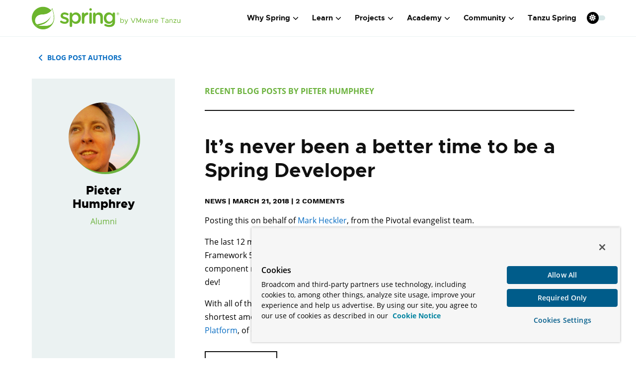

--- FILE ---
content_type: application/javascript
request_url: https://spring.io/component---src-templates-author-template-tsx-47c35434daddeb033819.js
body_size: 3844
content:
(self.webpackChunkspring=self.webpackChunkspring||[]).push([[992],{5320:function(e,t,n){"use strict";var r=n(4994);t.__esModule=!0,t.default=void 0;var a=r(n(4634)),o=r(n(4893)),s=r(n(6221)),i=r(n(6540)),l=r(n(5556)),c=n(868),u=(0,c.debounce)((function(){window.DISQUSWIDGETS&&window.DISQUSWIDGETS.getCount({reset:!0})}),300,!1),d=function(e){function t(t){var n;return(n=e.call(this,t)||this).shortname="spring-io",n}(0,s.default)(t,e);var n=t.prototype;return n.componentDidMount=function(){this.loadInstance()},n.shouldComponentUpdate=function(e){return this.props!==e&&(0,c.shallowComparison)(this.props,e)},n.componentDidUpdate=function(){this.loadInstance()},n.componentWillUnmount=function(){this.cleanInstance()},n.loadInstance=function(){window.document.getElementById("dsq-count-scr")?u():(0,c.insertScript)("https://"+this.shortname+".disqus.com/count.js","dsq-count-scr",window.document.body)},n.cleanInstance=function(){(0,c.removeScript)("dsq-count-scr",window.document.body),window.DISQUSWIDGETS=void 0},n.render=function(){var e=this.props,t=e.config,n=e.placeholder,r=(0,o.default)(e,["config","placeholder"]);return i.default.createElement("span",(0,a.default)({className:"disqus-comment-count","data-disqus-identifier":t.identifier,"data-disqus-url":t.url},r,{__self:this,__source:{fileName:"/Users/brettstevenson/Desktop/Folder/gatsby-plugin-workspace/gatsby-plugin-disqus/src/components/CommentCount.jsx",lineNumber:53,columnNumber:7}}),n)},t}(i.default.Component);t.default=d,d.defaultProps={placeholder:"..."},d.propTypes={config:l.default.shape({identifier:l.default.string,title:l.default.string,url:l.default.string}),placeholder:l.default.string}},7898:function(e,t,n){"use strict";var r=n(4994);t.__esModule=!0,t.default=void 0;var a=r(n(6221)),o=r(n(6540)),s=r(n(5556)),i=function(e){function t(){return e.apply(this,arguments)||this}(0,a.default)(t,e);var n=t.prototype;return n.getSrc=function(){return"https://embed.disqus.com/p/"+Number(this.props.commentId).toString(36)+"?p="+(this.props.showParentComment?"1":"0")+"&m="+(this.props.showMedia?"1":"0")},n.render=function(){return o.default.createElement("iframe",{src:this.getSrc(),width:this.props.width,height:this.props.height,seamless:"seamless",scrolling:"no",frameBorder:"0",__self:this,__source:{fileName:"/Users/brettstevenson/Desktop/Folder/gatsby-plugin-workspace/gatsby-plugin-disqus/src/components/CommentEmbed.jsx",lineNumber:17,columnNumber:13}})},t}(o.default.Component);t.default=i,i.defaultProps={width:420,height:320,showMedia:!0,showParentComment:!0},i.propTypes={commentId:s.default.string.isRequired,width:s.default.number,height:s.default.number,showMedia:s.default.bool,showParentComment:s.default.bool}},7759:function(e,t,n){"use strict";var r=n(4994);t.__esModule=!0,t.default=void 0;var a=r(n(4634)),o=r(n(4893)),s=r(n(6221)),i=r(n(6540)),l=r(n(5556)),c=n(868),u=function(e){function t(t){var n;return(n=e.call(this,t)||this).shortname="spring-io",n.embedUrl="https://"+n.shortname+".disqus.com/embed.js",n}(0,s.default)(t,e);var n=t.prototype;return n.componentDidMount=function(){this.loadInstance()},n.shouldComponentUpdate=function(e){return this.props!==e&&(0,c.shallowComparison)(this.props,e)},n.componentDidUpdate=function(){this.loadInstance()},n.componentWillUnmount=function(){this.cleanInstance()},n.getDisqusConfig=function(e){return function(){this.page.identifier=e.identifier,this.page.url=e.url,this.page.title=e.title,this.page.remote_auth_s3=e.remoteAuthS3,this.page.api_key=e.apiKey,this.language=e.language}},n.loadInstance=function(){"undefined"!=typeof window&&window.document&&(window.disqus_config=this.getDisqusConfig(this.props.config),window.document.getElementById("dsq-embed-scr")?this.reloadInstance():(0,c.insertScript)(this.embedUrl,"dsq-embed-scr",window.document.body))},n.reloadInstance=function(){window&&window.DISQUS&&window.DISQUS.reset({reload:!0})},n.cleanInstance=function(){(0,c.removeScript)("dsq-embed-scr",window.document.body);try{delete window.DISQUS}catch(n){window.DISQUS=void 0}var e=window.document.getElementById("disqus_thread");if(e)for(;e.hasChildNodes();)e.removeChild(e.firstChild);if(window.document.querySelector('[id^="dsq-app"]')){var t=window.document.getElementById(window.document.querySelector('[id^="dsq-app"]').id);t.parentNode.removeChild(t)}},n.render=function(){var e=this.props,t=(e.config,(0,o.default)(e,["config"]));return i.default.createElement("div",(0,a.default)({id:"disqus_thread"},t,{__self:this,__source:{fileName:"/Users/brettstevenson/Desktop/Folder/gatsby-plugin-workspace/gatsby-plugin-disqus/src/components/Disqus.jsx",lineNumber:86,columnNumber:7}}))},t}(i.default.Component);t.default=u,u.propTypes={config:l.default.shape({identifier:l.default.string,title:l.default.string,url:l.default.string,language:l.default.string,remoteAuthS3:l.default.string,apiKey:l.default.string})}},9849:function(e,t,n){"use strict";var r=n(4994);var a=r(n(7759));t.E8=a.default;var o=r(n(5320));t.Xz=o.default,r(n(7898)).default,a.default},868:function(e,t,n){"use strict";var r=n(4994);t.__esModule=!0,t.insertScript=function(e,t,n){var r=window.document.createElement("script");return r.async=!0,r.src=e,r.id=t,n.appendChild(r),r},t.removeScript=function(e,t){var n=window.document.getElementById(e);n&&t.removeChild(n)},t.debounce=function(e,t,n){var r;return function(){var a=this,o=arguments,s=n&&!r;window.clearTimeout(r),r=setTimeout((function(){r=null,n||e.apply(a,o)}),t),s&&e.apply(a,o)}},t.isReactElement=s,t.shallowComparison=function e(t,n){var r,o=new Set(Object.keys(t).concat(Object.keys(n))),i=(r=[]).concat.apply(r,(0,a.default)(o)).filter((function(r){if("object"==typeof t[r]){if(e(t[r],n[r]))return!0}else if(t[r]!==n[r]&&!s(t[r]))return!0}));return 0!==i.length};var a=r(n(1132)),o=r(n(6540));function s(e){return!!o.default.isValidElement(e)||!!Array.isArray(e)&&e.some((function(e){return o.default.isValidElement(e)}))}},2771:function(e,t,n){"use strict";n.d(t,{U:function(){return o}});var r=n(4794),a=n(6540);const o=e=>{let{author:t}=e;return a.createElement(a.Fragment,null,!t||null!=t&&t.inactive||"n/a"===(null==t?void 0:t.title)?a.createElement(a.Fragment,null,(null==t?void 0:t.title)||"n/a"):a.createElement(r.Link,{to:`/team/${null==t?void 0:t.slug}`},(null==t?void 0:t.title)||"n/a"))}},6502:function(e,t,n){"use strict";n.d(t,{dK:function(){return c}});var r=n(4506),a=n(4794),o=n(6540);const s="&hellip;",i=(e,t)=>{let n=t-e+1;return Array.from({length:n},((t,n)=>n+e))},l=function(e,t,n,a){void 0===n&&(n=1);const o=Math.ceil(e/t);if(n+5>=o)return i(1,o);const l=Math.max(a-n,1),c=Math.min(a+n,o),u=l>2,d=c<o-2,m=1,p=o;if(!u&&d){let e=i(1,3+2*n);return[].concat((0,r.A)(e),[s,o])}if(u&&!d){let e=i(o-(3+2*n)+1,o);return[m,s].concat((0,r.A)(e))}if(u&&d){let e=i(l,c);return[m,s].concat((0,r.A)(e),[s,p])}return[]},c=e=>{let{path:t,totalCount:n,currentPage:r,postsPerPage:i}=e;const c=l(n,i,3,r);return o.createElement("div",{className:"pagination mb-6 pb-6 pt-5"},o.createElement("ul",{className:"pagination-list"},c.map(((e,n)=>o.createElement("li",{key:`li-pagination-${n}`},e===s?o.createElement("span",{key:`li-span-${n}`,className:"pagination-ellipsis"},"…"):o.createElement(a.Link,{to:`${t}${1===e?"":"page-"+e}`,className:"pagination-link "+(e===r?"is-current":""),key:`link-${n}`},e))))))}},5976:function(e,t,n){"use strict";n.d(t,{L:function(){return c}});var r=n(4794),a=n(6540),o=n(7263),s=n(9849),i=n(2771),l=n(8696);const c=e=>{let{post:t,isFirst:n=!1,hideAuthor:c=!1}=e;const u=(0,o.O)(t);return a.createElement("article",{className:"blog-post py-6 "+(n?"is-first":"")},a.createElement("h1",{className:"is-size-2 mb-5 has-text-weight-medium"},a.createElement(r.Link,{to:`/blog/${t.fields.path}`},t.frontmatter.title)),a.createElement("div",{className:"meta"},a.createElement(r.Link,{to:`/blog/category/${t.frontmatter.category.toLowerCase()}`},t.frontmatter.category),!c&&a.createElement(a.Fragment,null," | ",a.createElement(i.U,{author:t.author}))," | "," ",t.frontmatter.publishedAt," | ",a.createElement(r.Link,{to:`/blog/${t.fields.path}#disqus_thread`},a.createElement(s.Xz,{config:u,placeholder:"..."}))),a.createElement("div",{className:"py-3"},a.createElement(l.v,{content:null==t?void 0:t.excerpt,className:"content markdown"})),a.createElement("div",{className:"pt-4"},a.createElement(r.Link,{className:"button is-spring",to:`/blog/${t.fields.path}`},"Read more")))}},8696:function(e,t,n){"use strict";n.d(t,{v:function(){return a}});var r=n(6540);const a=e=>{let{content:t,className:n}=e;return r.createElement("div",{className:n||"",dangerouslySetInnerHTML:{__html:t}})}},364:function(e,t,n){"use strict";var r=n(6540);t.A=e=>{let{className:t}=e;return r.createElement("svg",{className:t,viewBox:"0 0 20 20",xmlns:"http://www.w3.org/2000/svg"},r.createElement("path",{fill:"#999",d:"M10 20a10 10 0 1 1 0-20 10 10 0 0 1 0 20zM7 6v2a3 3 0 1 0 6 0V6a3 3 0 1 0-6 0zm-3.65 8.44a8 8 0 0 0 13.3 0 15.94 15.94 0 0 0-13.3 0z"}))}},6914:function(e,t,n){"use strict";n.r(t);var r=n(7875),a=n(6188),o=n(982),s=n(4794),i=n(6540),l=n(3020),c=n(5976),u=n(6502),d=n(8696),m=n(3609),p=n(364);t.default=e=>{var t,n;const f=e.data.page,h=(null===(t=e.data)||void 0===t||null===(n=t.posts)||void 0===n?void 0:n.nodes)||[],g=e.pageContext.slug;return i.createElement(m.A,{seo:{title:`Author | ${e.data.page.frontmatter.title}`,hasNoSpring:!0},className:"author"},i.createElement("div",{className:"container"},i.createElement("div",{className:"pt-5 pb-5"},i.createElement(s.Link,{to:"/authors",className:"button is-white is-white-spring"},i.createElement(o.g,{className:"icon",icon:a.Uec}),"Blog post Authors"))),i.createElement("div",{className:"container"},i.createElement("div",{className:"columns m-0"},i.createElement("div",{className:"column is-3 has-background-light has-text-centered mb-6 px-6 py-6 mr-6"},i.createElement("div",{className:"avatar"},f.frontmatter.gravatar?i.createElement(i.Fragment,null,i.createElement("img",{src:f.frontmatter.gravatar,alt:f.frontmatter.title}),i.createElement("div",{className:"extra"})):i.createElement(p.A,{className:"svg"})),i.createElement("h1",{className:"is-size-4 has-text-weight-bold pb-2 pt-4"},f.frontmatter.title),f.frontmatter.inactive?i.createElement("div",{className:"has-text-secondary"},"Alumni"):i.createElement("div",null,(f.frontmatter.github||f.frontmatter.twitter)&&i.createElement("div",{className:"social"},(null==f?void 0:f.frontmatter.github)&&i.createElement("a",{href:`https://github.com/${f.frontmatter.github}`,className:"mr-4",title:"Github"},i.createElement(o.g,{icon:r.Vz1})),f.frontmatter.twitter&&i.createElement("a",{href:`https://twitter.com/${f.frontmatter.twitter}`,title:"Twitter",className:""},i.createElement(o.g,{icon:r.NLt}))))),i.createElement("div",{className:"column is-8"},!f.frontmatter.inactive&&(null==f?void 0:f.html)&&i.createElement("div",{className:"has-background-light mb-6 px-6 py-5"},i.createElement(d.v,{content:null==f?void 0:f.html,className:"markdown py-4"})),i.createElement("div",{className:"has-text-weight-bold is-uppercase pb-5 has-text-secondary"},"Recent Blog posts by ",f.frontmatter.title),i.createElement("div",{className:"blog mb-6"},h&&h.map(((e,t)=>i.createElement(c.L,{hideAuthor:!0,key:`article-${t}`,post:e}))),!((null==h?void 0:h.length)>0)&&i.createElement("div",null,"No post.")),(null==h?void 0:h.length)>0&&i.createElement(u.dK,{path:`/authors/${g}/`,currentPage:e.pageContext.currentPage,postsPerPage:e.pageContext.limit,totalCount:e.pageContext.totalCount})))),i.createElement(l.f,null))}},79:function(e){e.exports=function(e,t){(null==t||t>e.length)&&(t=e.length);for(var n=0,r=Array(t);n<t;n++)r[n]=e[n];return r},e.exports.__esModule=!0,e.exports.default=e.exports},5901:function(e,t,n){var r=n(79);e.exports=function(e){if(Array.isArray(e))return r(e)},e.exports.__esModule=!0,e.exports.default=e.exports},4634:function(e){function t(){return e.exports=t=Object.assign?Object.assign.bind():function(e){for(var t=1;t<arguments.length;t++){var n=arguments[t];for(var r in n)({}).hasOwnProperty.call(n,r)&&(e[r]=n[r])}return e},e.exports.__esModule=!0,e.exports.default=e.exports,t.apply(null,arguments)}e.exports=t,e.exports.__esModule=!0,e.exports.default=e.exports},9291:function(e){e.exports=function(e){if("undefined"!=typeof Symbol&&null!=e[Symbol.iterator]||null!=e["@@iterator"])return Array.from(e)},e.exports.__esModule=!0,e.exports.default=e.exports},1869:function(e){e.exports=function(){throw new TypeError("Invalid attempt to spread non-iterable instance.\nIn order to be iterable, non-array objects must have a [Symbol.iterator]() method.")},e.exports.__esModule=!0,e.exports.default=e.exports},4893:function(e){e.exports=function(e,t){if(null==e)return{};var n={};for(var r in e)if({}.hasOwnProperty.call(e,r)){if(t.includes(r))continue;n[r]=e[r]}return n},e.exports.__esModule=!0,e.exports.default=e.exports},1132:function(e,t,n){var r=n(5901),a=n(9291),o=n(7122),s=n(1869);e.exports=function(e){return r(e)||a(e)||o(e)||s()},e.exports.__esModule=!0,e.exports.default=e.exports},7122:function(e,t,n){var r=n(79);e.exports=function(e,t){if(e){if("string"==typeof e)return r(e,t);var n={}.toString.call(e).slice(8,-1);return"Object"===n&&e.constructor&&(n=e.constructor.name),"Map"===n||"Set"===n?Array.from(e):"Arguments"===n||/^(?:Ui|I)nt(?:8|16|32)(?:Clamped)?Array$/.test(n)?r(e,t):void 0}},e.exports.__esModule=!0,e.exports.default=e.exports}}]);
//# sourceMappingURL=component---src-templates-author-template-tsx-47c35434daddeb033819.js.map

--- FILE ---
content_type: application/javascript; charset=UTF-8
request_url: https://spring-io.disqus.com/count-data.js?2=https%3A%2F%2Fspring.io%2Fblog%2F2017%2F02%2F13%2Fspringone-platform-2016-replay-orchestrate-all-the-things-with-spring-cloud-data-flow&2=https%3A%2F%2Fspring.io%2Fblog%2F2017%2F02%2F13%2Fspringone-platform-2016-replay-real-world-microservices-with-spring-cloud-netflix-oss-and-kubernetes&2=https%3A%2F%2Fspring.io%2Fblog%2F2017%2F02%2F13%2Fspringone-platform-2016-replay-spring-with-apachenifi&2=https%3A%2F%2Fspring.io%2Fblog%2F2017%2F02%2F13%2Fspringone-platform-2016-replay-writing-comprehensive-and-guaranteed-up-to-date-rest-api-documentation&2=https%3A%2F%2Fspring.io%2Fblog%2F2017%2F03%2F07%2Fspring-roo-2-0-rc1-released&2=https%3A%2F%2Fspring.io%2Fblog%2F2017%2F03%2F14%2Fwebinar-strategic-domain-driven-design-with-spring-boot&2=https%3A%2F%2Fspring.io%2Fblog%2F2017%2F03%2F28%2Fwebinar-april-13th-spring-boot-under-the-hood&2=https%3A%2F%2Fspring.io%2Fblog%2F2017%2F04%2F03%2Fspring-team-and-pivotal-at-oscon-austin-2017&2=https%3A%2F%2Fspring.io%2Fblog%2F2017%2F09%2F28%2Fpivotal-and-spring-team-at-javaone-2017&2=https%3A%2F%2Fspring.io%2Fblog%2F2018%2F03%2F21%2Fit-s-never-been-a-better-time-to-be-a-spring-developer
body_size: 1072
content:
var DISQUSWIDGETS;

if (typeof DISQUSWIDGETS != 'undefined') {
    DISQUSWIDGETS.displayCount({"text":{"and":"and","comments":{"zero":"0 Comments","multiple":"{num} Comments","one":"1 Comment"}},"counts":[{"id":"https:\/\/spring.io\/blog\/2017\/02\/13\/springone-platform-2016-replay-writing-comprehensive-and-guaranteed-up-to-date-rest-api-documentation","comments":0},{"id":"https:\/\/spring.io\/blog\/2017\/03\/14\/webinar-strategic-domain-driven-design-with-spring-boot","comments":0},{"id":"https:\/\/spring.io\/blog\/2017\/09\/28\/pivotal-and-spring-team-at-javaone-2017","comments":0},{"id":"https:\/\/spring.io\/blog\/2017\/03\/07\/spring-roo-2-0-rc1-released","comments":0},{"id":"https:\/\/spring.io\/blog\/2017\/02\/13\/springone-platform-2016-replay-orchestrate-all-the-things-with-spring-cloud-data-flow","comments":0},{"id":"https:\/\/spring.io\/blog\/2017\/02\/13\/springone-platform-2016-replay-spring-with-apachenifi","comments":0},{"id":"https:\/\/spring.io\/blog\/2018\/03\/21\/it-s-never-been-a-better-time-to-be-a-spring-developer","comments":2}]});
}

--- FILE ---
content_type: application/javascript; charset=UTF-8
request_url: https://spring-io.disqus.com/count-data.js?1=2837&1=2838&1=2839&1=2840&1=2864&1=2869&1=2883&1=2888&1=3047&1=3213&_=1769442419696
body_size: 480
content:
var DISQUSWIDGETS;

if (typeof DISQUSWIDGETS != 'undefined') {
    DISQUSWIDGETS.displayCount({"text":{"and":"and","comments":{"zero":"0 Comments","multiple":"{num} Comments","one":"1 Comment"}},"counts":[{"id":"2883","comments":0},{"id":"2864","comments":0},{"id":"3213","comments":2},{"id":"2869","comments":0},{"id":"2888","comments":0},{"id":"2840","comments":0},{"id":"2839","comments":0},{"id":"2838","comments":0},{"id":"2837","comments":0},{"id":"3047","comments":0}]});
}

--- FILE ---
content_type: application/javascript; charset=UTF-8
request_url: https://spring-io.disqus.com/count-data.js?1=2837&1=2838&1=2839&1=2840&1=2864&1=2869&1=2883&1=2888&1=3047&1=3213
body_size: 480
content:
var DISQUSWIDGETS;

if (typeof DISQUSWIDGETS != 'undefined') {
    DISQUSWIDGETS.displayCount({"text":{"and":"and","comments":{"zero":"0 Comments","multiple":"{num} Comments","one":"1 Comment"}},"counts":[{"id":"2883","comments":0},{"id":"2864","comments":0},{"id":"3213","comments":2},{"id":"2869","comments":0},{"id":"2888","comments":0},{"id":"2840","comments":0},{"id":"2839","comments":0},{"id":"2838","comments":0},{"id":"2837","comments":0},{"id":"3047","comments":0}]});
}

--- FILE ---
content_type: application/javascript; charset=UTF-8
request_url: https://spring-io.disqus.com/count-data.js?2=https%3A%2F%2Fspring.io%2Fblog%2F2017%2F02%2F13%2Fspringone-platform-2016-replay-orchestrate-all-the-things-with-spring-cloud-data-flow&2=https%3A%2F%2Fspring.io%2Fblog%2F2017%2F02%2F13%2Fspringone-platform-2016-replay-real-world-microservices-with-spring-cloud-netflix-oss-and-kubernetes&2=https%3A%2F%2Fspring.io%2Fblog%2F2017%2F02%2F13%2Fspringone-platform-2016-replay-spring-with-apachenifi&2=https%3A%2F%2Fspring.io%2Fblog%2F2017%2F02%2F13%2Fspringone-platform-2016-replay-writing-comprehensive-and-guaranteed-up-to-date-rest-api-documentation&2=https%3A%2F%2Fspring.io%2Fblog%2F2017%2F03%2F07%2Fspring-roo-2-0-rc1-released&2=https%3A%2F%2Fspring.io%2Fblog%2F2017%2F03%2F14%2Fwebinar-strategic-domain-driven-design-with-spring-boot&2=https%3A%2F%2Fspring.io%2Fblog%2F2017%2F03%2F28%2Fwebinar-april-13th-spring-boot-under-the-hood&2=https%3A%2F%2Fspring.io%2Fblog%2F2017%2F04%2F03%2Fspring-team-and-pivotal-at-oscon-austin-2017&2=https%3A%2F%2Fspring.io%2Fblog%2F2017%2F09%2F28%2Fpivotal-and-spring-team-at-javaone-2017&2=https%3A%2F%2Fspring.io%2Fblog%2F2018%2F03%2F21%2Fit-s-never-been-a-better-time-to-be-a-spring-developer&_=1769442419696
body_size: 1072
content:
var DISQUSWIDGETS;

if (typeof DISQUSWIDGETS != 'undefined') {
    DISQUSWIDGETS.displayCount({"text":{"and":"and","comments":{"zero":"0 Comments","multiple":"{num} Comments","one":"1 Comment"}},"counts":[{"id":"https:\/\/spring.io\/blog\/2017\/02\/13\/springone-platform-2016-replay-writing-comprehensive-and-guaranteed-up-to-date-rest-api-documentation","comments":0},{"id":"https:\/\/spring.io\/blog\/2017\/03\/14\/webinar-strategic-domain-driven-design-with-spring-boot","comments":0},{"id":"https:\/\/spring.io\/blog\/2017\/09\/28\/pivotal-and-spring-team-at-javaone-2017","comments":0},{"id":"https:\/\/spring.io\/blog\/2017\/03\/07\/spring-roo-2-0-rc1-released","comments":0},{"id":"https:\/\/spring.io\/blog\/2017\/02\/13\/springone-platform-2016-replay-orchestrate-all-the-things-with-spring-cloud-data-flow","comments":0},{"id":"https:\/\/spring.io\/blog\/2017\/02\/13\/springone-platform-2016-replay-spring-with-apachenifi","comments":0},{"id":"https:\/\/spring.io\/blog\/2018\/03\/21\/it-s-never-been-a-better-time-to-be-a-spring-developer","comments":2}]});
}